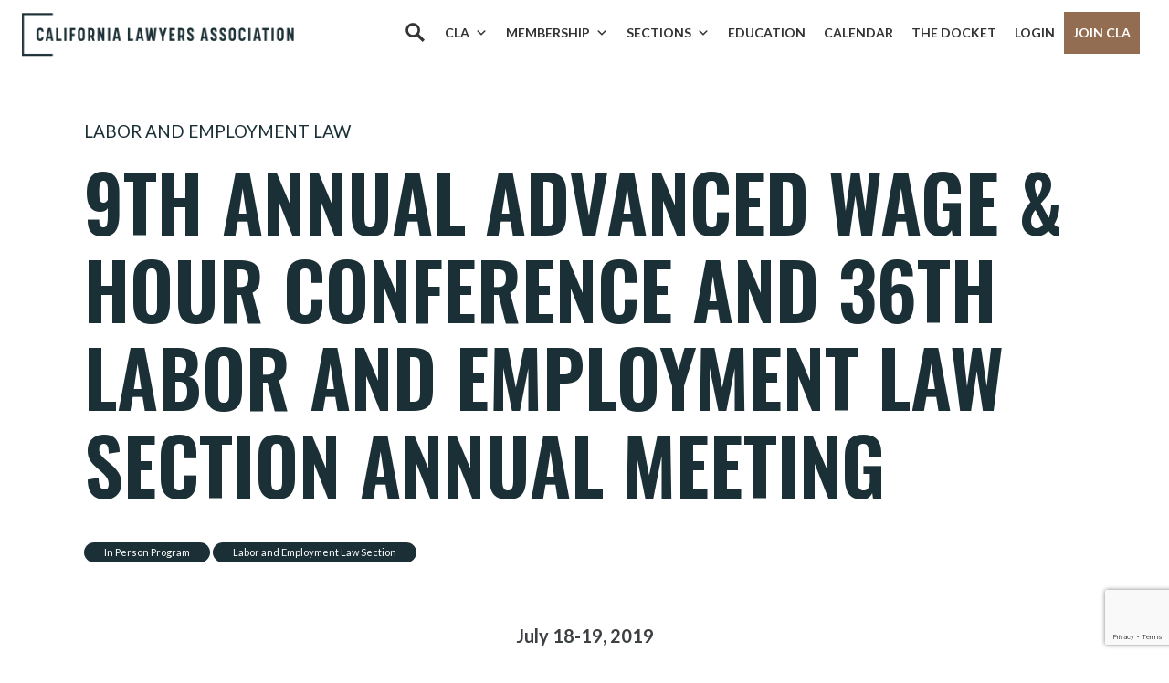

--- FILE ---
content_type: text/html; charset=utf-8
request_url: https://www.google.com/recaptcha/api2/anchor?ar=1&k=6LcenLEpAAAAAAS1iT4Y9C0VmGAXxPrq2I41lckX&co=aHR0cHM6Ly9jYWxhd3llcnMub3JnOjQ0Mw..&hl=en&v=jdMmXeCQEkPbnFDy9T04NbgJ&size=invisible&anchor-ms=20000&execute-ms=15000&cb=k9p80ylibzyv
body_size: 46494
content:
<!DOCTYPE HTML><html dir="ltr" lang="en"><head><meta http-equiv="Content-Type" content="text/html; charset=UTF-8">
<meta http-equiv="X-UA-Compatible" content="IE=edge">
<title>reCAPTCHA</title>
<style type="text/css">
/* cyrillic-ext */
@font-face {
  font-family: 'Roboto';
  font-style: normal;
  font-weight: 400;
  font-stretch: 100%;
  src: url(//fonts.gstatic.com/s/roboto/v48/KFO7CnqEu92Fr1ME7kSn66aGLdTylUAMa3GUBHMdazTgWw.woff2) format('woff2');
  unicode-range: U+0460-052F, U+1C80-1C8A, U+20B4, U+2DE0-2DFF, U+A640-A69F, U+FE2E-FE2F;
}
/* cyrillic */
@font-face {
  font-family: 'Roboto';
  font-style: normal;
  font-weight: 400;
  font-stretch: 100%;
  src: url(//fonts.gstatic.com/s/roboto/v48/KFO7CnqEu92Fr1ME7kSn66aGLdTylUAMa3iUBHMdazTgWw.woff2) format('woff2');
  unicode-range: U+0301, U+0400-045F, U+0490-0491, U+04B0-04B1, U+2116;
}
/* greek-ext */
@font-face {
  font-family: 'Roboto';
  font-style: normal;
  font-weight: 400;
  font-stretch: 100%;
  src: url(//fonts.gstatic.com/s/roboto/v48/KFO7CnqEu92Fr1ME7kSn66aGLdTylUAMa3CUBHMdazTgWw.woff2) format('woff2');
  unicode-range: U+1F00-1FFF;
}
/* greek */
@font-face {
  font-family: 'Roboto';
  font-style: normal;
  font-weight: 400;
  font-stretch: 100%;
  src: url(//fonts.gstatic.com/s/roboto/v48/KFO7CnqEu92Fr1ME7kSn66aGLdTylUAMa3-UBHMdazTgWw.woff2) format('woff2');
  unicode-range: U+0370-0377, U+037A-037F, U+0384-038A, U+038C, U+038E-03A1, U+03A3-03FF;
}
/* math */
@font-face {
  font-family: 'Roboto';
  font-style: normal;
  font-weight: 400;
  font-stretch: 100%;
  src: url(//fonts.gstatic.com/s/roboto/v48/KFO7CnqEu92Fr1ME7kSn66aGLdTylUAMawCUBHMdazTgWw.woff2) format('woff2');
  unicode-range: U+0302-0303, U+0305, U+0307-0308, U+0310, U+0312, U+0315, U+031A, U+0326-0327, U+032C, U+032F-0330, U+0332-0333, U+0338, U+033A, U+0346, U+034D, U+0391-03A1, U+03A3-03A9, U+03B1-03C9, U+03D1, U+03D5-03D6, U+03F0-03F1, U+03F4-03F5, U+2016-2017, U+2034-2038, U+203C, U+2040, U+2043, U+2047, U+2050, U+2057, U+205F, U+2070-2071, U+2074-208E, U+2090-209C, U+20D0-20DC, U+20E1, U+20E5-20EF, U+2100-2112, U+2114-2115, U+2117-2121, U+2123-214F, U+2190, U+2192, U+2194-21AE, U+21B0-21E5, U+21F1-21F2, U+21F4-2211, U+2213-2214, U+2216-22FF, U+2308-230B, U+2310, U+2319, U+231C-2321, U+2336-237A, U+237C, U+2395, U+239B-23B7, U+23D0, U+23DC-23E1, U+2474-2475, U+25AF, U+25B3, U+25B7, U+25BD, U+25C1, U+25CA, U+25CC, U+25FB, U+266D-266F, U+27C0-27FF, U+2900-2AFF, U+2B0E-2B11, U+2B30-2B4C, U+2BFE, U+3030, U+FF5B, U+FF5D, U+1D400-1D7FF, U+1EE00-1EEFF;
}
/* symbols */
@font-face {
  font-family: 'Roboto';
  font-style: normal;
  font-weight: 400;
  font-stretch: 100%;
  src: url(//fonts.gstatic.com/s/roboto/v48/KFO7CnqEu92Fr1ME7kSn66aGLdTylUAMaxKUBHMdazTgWw.woff2) format('woff2');
  unicode-range: U+0001-000C, U+000E-001F, U+007F-009F, U+20DD-20E0, U+20E2-20E4, U+2150-218F, U+2190, U+2192, U+2194-2199, U+21AF, U+21E6-21F0, U+21F3, U+2218-2219, U+2299, U+22C4-22C6, U+2300-243F, U+2440-244A, U+2460-24FF, U+25A0-27BF, U+2800-28FF, U+2921-2922, U+2981, U+29BF, U+29EB, U+2B00-2BFF, U+4DC0-4DFF, U+FFF9-FFFB, U+10140-1018E, U+10190-1019C, U+101A0, U+101D0-101FD, U+102E0-102FB, U+10E60-10E7E, U+1D2C0-1D2D3, U+1D2E0-1D37F, U+1F000-1F0FF, U+1F100-1F1AD, U+1F1E6-1F1FF, U+1F30D-1F30F, U+1F315, U+1F31C, U+1F31E, U+1F320-1F32C, U+1F336, U+1F378, U+1F37D, U+1F382, U+1F393-1F39F, U+1F3A7-1F3A8, U+1F3AC-1F3AF, U+1F3C2, U+1F3C4-1F3C6, U+1F3CA-1F3CE, U+1F3D4-1F3E0, U+1F3ED, U+1F3F1-1F3F3, U+1F3F5-1F3F7, U+1F408, U+1F415, U+1F41F, U+1F426, U+1F43F, U+1F441-1F442, U+1F444, U+1F446-1F449, U+1F44C-1F44E, U+1F453, U+1F46A, U+1F47D, U+1F4A3, U+1F4B0, U+1F4B3, U+1F4B9, U+1F4BB, U+1F4BF, U+1F4C8-1F4CB, U+1F4D6, U+1F4DA, U+1F4DF, U+1F4E3-1F4E6, U+1F4EA-1F4ED, U+1F4F7, U+1F4F9-1F4FB, U+1F4FD-1F4FE, U+1F503, U+1F507-1F50B, U+1F50D, U+1F512-1F513, U+1F53E-1F54A, U+1F54F-1F5FA, U+1F610, U+1F650-1F67F, U+1F687, U+1F68D, U+1F691, U+1F694, U+1F698, U+1F6AD, U+1F6B2, U+1F6B9-1F6BA, U+1F6BC, U+1F6C6-1F6CF, U+1F6D3-1F6D7, U+1F6E0-1F6EA, U+1F6F0-1F6F3, U+1F6F7-1F6FC, U+1F700-1F7FF, U+1F800-1F80B, U+1F810-1F847, U+1F850-1F859, U+1F860-1F887, U+1F890-1F8AD, U+1F8B0-1F8BB, U+1F8C0-1F8C1, U+1F900-1F90B, U+1F93B, U+1F946, U+1F984, U+1F996, U+1F9E9, U+1FA00-1FA6F, U+1FA70-1FA7C, U+1FA80-1FA89, U+1FA8F-1FAC6, U+1FACE-1FADC, U+1FADF-1FAE9, U+1FAF0-1FAF8, U+1FB00-1FBFF;
}
/* vietnamese */
@font-face {
  font-family: 'Roboto';
  font-style: normal;
  font-weight: 400;
  font-stretch: 100%;
  src: url(//fonts.gstatic.com/s/roboto/v48/KFO7CnqEu92Fr1ME7kSn66aGLdTylUAMa3OUBHMdazTgWw.woff2) format('woff2');
  unicode-range: U+0102-0103, U+0110-0111, U+0128-0129, U+0168-0169, U+01A0-01A1, U+01AF-01B0, U+0300-0301, U+0303-0304, U+0308-0309, U+0323, U+0329, U+1EA0-1EF9, U+20AB;
}
/* latin-ext */
@font-face {
  font-family: 'Roboto';
  font-style: normal;
  font-weight: 400;
  font-stretch: 100%;
  src: url(//fonts.gstatic.com/s/roboto/v48/KFO7CnqEu92Fr1ME7kSn66aGLdTylUAMa3KUBHMdazTgWw.woff2) format('woff2');
  unicode-range: U+0100-02BA, U+02BD-02C5, U+02C7-02CC, U+02CE-02D7, U+02DD-02FF, U+0304, U+0308, U+0329, U+1D00-1DBF, U+1E00-1E9F, U+1EF2-1EFF, U+2020, U+20A0-20AB, U+20AD-20C0, U+2113, U+2C60-2C7F, U+A720-A7FF;
}
/* latin */
@font-face {
  font-family: 'Roboto';
  font-style: normal;
  font-weight: 400;
  font-stretch: 100%;
  src: url(//fonts.gstatic.com/s/roboto/v48/KFO7CnqEu92Fr1ME7kSn66aGLdTylUAMa3yUBHMdazQ.woff2) format('woff2');
  unicode-range: U+0000-00FF, U+0131, U+0152-0153, U+02BB-02BC, U+02C6, U+02DA, U+02DC, U+0304, U+0308, U+0329, U+2000-206F, U+20AC, U+2122, U+2191, U+2193, U+2212, U+2215, U+FEFF, U+FFFD;
}
/* cyrillic-ext */
@font-face {
  font-family: 'Roboto';
  font-style: normal;
  font-weight: 500;
  font-stretch: 100%;
  src: url(//fonts.gstatic.com/s/roboto/v48/KFO7CnqEu92Fr1ME7kSn66aGLdTylUAMa3GUBHMdazTgWw.woff2) format('woff2');
  unicode-range: U+0460-052F, U+1C80-1C8A, U+20B4, U+2DE0-2DFF, U+A640-A69F, U+FE2E-FE2F;
}
/* cyrillic */
@font-face {
  font-family: 'Roboto';
  font-style: normal;
  font-weight: 500;
  font-stretch: 100%;
  src: url(//fonts.gstatic.com/s/roboto/v48/KFO7CnqEu92Fr1ME7kSn66aGLdTylUAMa3iUBHMdazTgWw.woff2) format('woff2');
  unicode-range: U+0301, U+0400-045F, U+0490-0491, U+04B0-04B1, U+2116;
}
/* greek-ext */
@font-face {
  font-family: 'Roboto';
  font-style: normal;
  font-weight: 500;
  font-stretch: 100%;
  src: url(//fonts.gstatic.com/s/roboto/v48/KFO7CnqEu92Fr1ME7kSn66aGLdTylUAMa3CUBHMdazTgWw.woff2) format('woff2');
  unicode-range: U+1F00-1FFF;
}
/* greek */
@font-face {
  font-family: 'Roboto';
  font-style: normal;
  font-weight: 500;
  font-stretch: 100%;
  src: url(//fonts.gstatic.com/s/roboto/v48/KFO7CnqEu92Fr1ME7kSn66aGLdTylUAMa3-UBHMdazTgWw.woff2) format('woff2');
  unicode-range: U+0370-0377, U+037A-037F, U+0384-038A, U+038C, U+038E-03A1, U+03A3-03FF;
}
/* math */
@font-face {
  font-family: 'Roboto';
  font-style: normal;
  font-weight: 500;
  font-stretch: 100%;
  src: url(//fonts.gstatic.com/s/roboto/v48/KFO7CnqEu92Fr1ME7kSn66aGLdTylUAMawCUBHMdazTgWw.woff2) format('woff2');
  unicode-range: U+0302-0303, U+0305, U+0307-0308, U+0310, U+0312, U+0315, U+031A, U+0326-0327, U+032C, U+032F-0330, U+0332-0333, U+0338, U+033A, U+0346, U+034D, U+0391-03A1, U+03A3-03A9, U+03B1-03C9, U+03D1, U+03D5-03D6, U+03F0-03F1, U+03F4-03F5, U+2016-2017, U+2034-2038, U+203C, U+2040, U+2043, U+2047, U+2050, U+2057, U+205F, U+2070-2071, U+2074-208E, U+2090-209C, U+20D0-20DC, U+20E1, U+20E5-20EF, U+2100-2112, U+2114-2115, U+2117-2121, U+2123-214F, U+2190, U+2192, U+2194-21AE, U+21B0-21E5, U+21F1-21F2, U+21F4-2211, U+2213-2214, U+2216-22FF, U+2308-230B, U+2310, U+2319, U+231C-2321, U+2336-237A, U+237C, U+2395, U+239B-23B7, U+23D0, U+23DC-23E1, U+2474-2475, U+25AF, U+25B3, U+25B7, U+25BD, U+25C1, U+25CA, U+25CC, U+25FB, U+266D-266F, U+27C0-27FF, U+2900-2AFF, U+2B0E-2B11, U+2B30-2B4C, U+2BFE, U+3030, U+FF5B, U+FF5D, U+1D400-1D7FF, U+1EE00-1EEFF;
}
/* symbols */
@font-face {
  font-family: 'Roboto';
  font-style: normal;
  font-weight: 500;
  font-stretch: 100%;
  src: url(//fonts.gstatic.com/s/roboto/v48/KFO7CnqEu92Fr1ME7kSn66aGLdTylUAMaxKUBHMdazTgWw.woff2) format('woff2');
  unicode-range: U+0001-000C, U+000E-001F, U+007F-009F, U+20DD-20E0, U+20E2-20E4, U+2150-218F, U+2190, U+2192, U+2194-2199, U+21AF, U+21E6-21F0, U+21F3, U+2218-2219, U+2299, U+22C4-22C6, U+2300-243F, U+2440-244A, U+2460-24FF, U+25A0-27BF, U+2800-28FF, U+2921-2922, U+2981, U+29BF, U+29EB, U+2B00-2BFF, U+4DC0-4DFF, U+FFF9-FFFB, U+10140-1018E, U+10190-1019C, U+101A0, U+101D0-101FD, U+102E0-102FB, U+10E60-10E7E, U+1D2C0-1D2D3, U+1D2E0-1D37F, U+1F000-1F0FF, U+1F100-1F1AD, U+1F1E6-1F1FF, U+1F30D-1F30F, U+1F315, U+1F31C, U+1F31E, U+1F320-1F32C, U+1F336, U+1F378, U+1F37D, U+1F382, U+1F393-1F39F, U+1F3A7-1F3A8, U+1F3AC-1F3AF, U+1F3C2, U+1F3C4-1F3C6, U+1F3CA-1F3CE, U+1F3D4-1F3E0, U+1F3ED, U+1F3F1-1F3F3, U+1F3F5-1F3F7, U+1F408, U+1F415, U+1F41F, U+1F426, U+1F43F, U+1F441-1F442, U+1F444, U+1F446-1F449, U+1F44C-1F44E, U+1F453, U+1F46A, U+1F47D, U+1F4A3, U+1F4B0, U+1F4B3, U+1F4B9, U+1F4BB, U+1F4BF, U+1F4C8-1F4CB, U+1F4D6, U+1F4DA, U+1F4DF, U+1F4E3-1F4E6, U+1F4EA-1F4ED, U+1F4F7, U+1F4F9-1F4FB, U+1F4FD-1F4FE, U+1F503, U+1F507-1F50B, U+1F50D, U+1F512-1F513, U+1F53E-1F54A, U+1F54F-1F5FA, U+1F610, U+1F650-1F67F, U+1F687, U+1F68D, U+1F691, U+1F694, U+1F698, U+1F6AD, U+1F6B2, U+1F6B9-1F6BA, U+1F6BC, U+1F6C6-1F6CF, U+1F6D3-1F6D7, U+1F6E0-1F6EA, U+1F6F0-1F6F3, U+1F6F7-1F6FC, U+1F700-1F7FF, U+1F800-1F80B, U+1F810-1F847, U+1F850-1F859, U+1F860-1F887, U+1F890-1F8AD, U+1F8B0-1F8BB, U+1F8C0-1F8C1, U+1F900-1F90B, U+1F93B, U+1F946, U+1F984, U+1F996, U+1F9E9, U+1FA00-1FA6F, U+1FA70-1FA7C, U+1FA80-1FA89, U+1FA8F-1FAC6, U+1FACE-1FADC, U+1FADF-1FAE9, U+1FAF0-1FAF8, U+1FB00-1FBFF;
}
/* vietnamese */
@font-face {
  font-family: 'Roboto';
  font-style: normal;
  font-weight: 500;
  font-stretch: 100%;
  src: url(//fonts.gstatic.com/s/roboto/v48/KFO7CnqEu92Fr1ME7kSn66aGLdTylUAMa3OUBHMdazTgWw.woff2) format('woff2');
  unicode-range: U+0102-0103, U+0110-0111, U+0128-0129, U+0168-0169, U+01A0-01A1, U+01AF-01B0, U+0300-0301, U+0303-0304, U+0308-0309, U+0323, U+0329, U+1EA0-1EF9, U+20AB;
}
/* latin-ext */
@font-face {
  font-family: 'Roboto';
  font-style: normal;
  font-weight: 500;
  font-stretch: 100%;
  src: url(//fonts.gstatic.com/s/roboto/v48/KFO7CnqEu92Fr1ME7kSn66aGLdTylUAMa3KUBHMdazTgWw.woff2) format('woff2');
  unicode-range: U+0100-02BA, U+02BD-02C5, U+02C7-02CC, U+02CE-02D7, U+02DD-02FF, U+0304, U+0308, U+0329, U+1D00-1DBF, U+1E00-1E9F, U+1EF2-1EFF, U+2020, U+20A0-20AB, U+20AD-20C0, U+2113, U+2C60-2C7F, U+A720-A7FF;
}
/* latin */
@font-face {
  font-family: 'Roboto';
  font-style: normal;
  font-weight: 500;
  font-stretch: 100%;
  src: url(//fonts.gstatic.com/s/roboto/v48/KFO7CnqEu92Fr1ME7kSn66aGLdTylUAMa3yUBHMdazQ.woff2) format('woff2');
  unicode-range: U+0000-00FF, U+0131, U+0152-0153, U+02BB-02BC, U+02C6, U+02DA, U+02DC, U+0304, U+0308, U+0329, U+2000-206F, U+20AC, U+2122, U+2191, U+2193, U+2212, U+2215, U+FEFF, U+FFFD;
}
/* cyrillic-ext */
@font-face {
  font-family: 'Roboto';
  font-style: normal;
  font-weight: 900;
  font-stretch: 100%;
  src: url(//fonts.gstatic.com/s/roboto/v48/KFO7CnqEu92Fr1ME7kSn66aGLdTylUAMa3GUBHMdazTgWw.woff2) format('woff2');
  unicode-range: U+0460-052F, U+1C80-1C8A, U+20B4, U+2DE0-2DFF, U+A640-A69F, U+FE2E-FE2F;
}
/* cyrillic */
@font-face {
  font-family: 'Roboto';
  font-style: normal;
  font-weight: 900;
  font-stretch: 100%;
  src: url(//fonts.gstatic.com/s/roboto/v48/KFO7CnqEu92Fr1ME7kSn66aGLdTylUAMa3iUBHMdazTgWw.woff2) format('woff2');
  unicode-range: U+0301, U+0400-045F, U+0490-0491, U+04B0-04B1, U+2116;
}
/* greek-ext */
@font-face {
  font-family: 'Roboto';
  font-style: normal;
  font-weight: 900;
  font-stretch: 100%;
  src: url(//fonts.gstatic.com/s/roboto/v48/KFO7CnqEu92Fr1ME7kSn66aGLdTylUAMa3CUBHMdazTgWw.woff2) format('woff2');
  unicode-range: U+1F00-1FFF;
}
/* greek */
@font-face {
  font-family: 'Roboto';
  font-style: normal;
  font-weight: 900;
  font-stretch: 100%;
  src: url(//fonts.gstatic.com/s/roboto/v48/KFO7CnqEu92Fr1ME7kSn66aGLdTylUAMa3-UBHMdazTgWw.woff2) format('woff2');
  unicode-range: U+0370-0377, U+037A-037F, U+0384-038A, U+038C, U+038E-03A1, U+03A3-03FF;
}
/* math */
@font-face {
  font-family: 'Roboto';
  font-style: normal;
  font-weight: 900;
  font-stretch: 100%;
  src: url(//fonts.gstatic.com/s/roboto/v48/KFO7CnqEu92Fr1ME7kSn66aGLdTylUAMawCUBHMdazTgWw.woff2) format('woff2');
  unicode-range: U+0302-0303, U+0305, U+0307-0308, U+0310, U+0312, U+0315, U+031A, U+0326-0327, U+032C, U+032F-0330, U+0332-0333, U+0338, U+033A, U+0346, U+034D, U+0391-03A1, U+03A3-03A9, U+03B1-03C9, U+03D1, U+03D5-03D6, U+03F0-03F1, U+03F4-03F5, U+2016-2017, U+2034-2038, U+203C, U+2040, U+2043, U+2047, U+2050, U+2057, U+205F, U+2070-2071, U+2074-208E, U+2090-209C, U+20D0-20DC, U+20E1, U+20E5-20EF, U+2100-2112, U+2114-2115, U+2117-2121, U+2123-214F, U+2190, U+2192, U+2194-21AE, U+21B0-21E5, U+21F1-21F2, U+21F4-2211, U+2213-2214, U+2216-22FF, U+2308-230B, U+2310, U+2319, U+231C-2321, U+2336-237A, U+237C, U+2395, U+239B-23B7, U+23D0, U+23DC-23E1, U+2474-2475, U+25AF, U+25B3, U+25B7, U+25BD, U+25C1, U+25CA, U+25CC, U+25FB, U+266D-266F, U+27C0-27FF, U+2900-2AFF, U+2B0E-2B11, U+2B30-2B4C, U+2BFE, U+3030, U+FF5B, U+FF5D, U+1D400-1D7FF, U+1EE00-1EEFF;
}
/* symbols */
@font-face {
  font-family: 'Roboto';
  font-style: normal;
  font-weight: 900;
  font-stretch: 100%;
  src: url(//fonts.gstatic.com/s/roboto/v48/KFO7CnqEu92Fr1ME7kSn66aGLdTylUAMaxKUBHMdazTgWw.woff2) format('woff2');
  unicode-range: U+0001-000C, U+000E-001F, U+007F-009F, U+20DD-20E0, U+20E2-20E4, U+2150-218F, U+2190, U+2192, U+2194-2199, U+21AF, U+21E6-21F0, U+21F3, U+2218-2219, U+2299, U+22C4-22C6, U+2300-243F, U+2440-244A, U+2460-24FF, U+25A0-27BF, U+2800-28FF, U+2921-2922, U+2981, U+29BF, U+29EB, U+2B00-2BFF, U+4DC0-4DFF, U+FFF9-FFFB, U+10140-1018E, U+10190-1019C, U+101A0, U+101D0-101FD, U+102E0-102FB, U+10E60-10E7E, U+1D2C0-1D2D3, U+1D2E0-1D37F, U+1F000-1F0FF, U+1F100-1F1AD, U+1F1E6-1F1FF, U+1F30D-1F30F, U+1F315, U+1F31C, U+1F31E, U+1F320-1F32C, U+1F336, U+1F378, U+1F37D, U+1F382, U+1F393-1F39F, U+1F3A7-1F3A8, U+1F3AC-1F3AF, U+1F3C2, U+1F3C4-1F3C6, U+1F3CA-1F3CE, U+1F3D4-1F3E0, U+1F3ED, U+1F3F1-1F3F3, U+1F3F5-1F3F7, U+1F408, U+1F415, U+1F41F, U+1F426, U+1F43F, U+1F441-1F442, U+1F444, U+1F446-1F449, U+1F44C-1F44E, U+1F453, U+1F46A, U+1F47D, U+1F4A3, U+1F4B0, U+1F4B3, U+1F4B9, U+1F4BB, U+1F4BF, U+1F4C8-1F4CB, U+1F4D6, U+1F4DA, U+1F4DF, U+1F4E3-1F4E6, U+1F4EA-1F4ED, U+1F4F7, U+1F4F9-1F4FB, U+1F4FD-1F4FE, U+1F503, U+1F507-1F50B, U+1F50D, U+1F512-1F513, U+1F53E-1F54A, U+1F54F-1F5FA, U+1F610, U+1F650-1F67F, U+1F687, U+1F68D, U+1F691, U+1F694, U+1F698, U+1F6AD, U+1F6B2, U+1F6B9-1F6BA, U+1F6BC, U+1F6C6-1F6CF, U+1F6D3-1F6D7, U+1F6E0-1F6EA, U+1F6F0-1F6F3, U+1F6F7-1F6FC, U+1F700-1F7FF, U+1F800-1F80B, U+1F810-1F847, U+1F850-1F859, U+1F860-1F887, U+1F890-1F8AD, U+1F8B0-1F8BB, U+1F8C0-1F8C1, U+1F900-1F90B, U+1F93B, U+1F946, U+1F984, U+1F996, U+1F9E9, U+1FA00-1FA6F, U+1FA70-1FA7C, U+1FA80-1FA89, U+1FA8F-1FAC6, U+1FACE-1FADC, U+1FADF-1FAE9, U+1FAF0-1FAF8, U+1FB00-1FBFF;
}
/* vietnamese */
@font-face {
  font-family: 'Roboto';
  font-style: normal;
  font-weight: 900;
  font-stretch: 100%;
  src: url(//fonts.gstatic.com/s/roboto/v48/KFO7CnqEu92Fr1ME7kSn66aGLdTylUAMa3OUBHMdazTgWw.woff2) format('woff2');
  unicode-range: U+0102-0103, U+0110-0111, U+0128-0129, U+0168-0169, U+01A0-01A1, U+01AF-01B0, U+0300-0301, U+0303-0304, U+0308-0309, U+0323, U+0329, U+1EA0-1EF9, U+20AB;
}
/* latin-ext */
@font-face {
  font-family: 'Roboto';
  font-style: normal;
  font-weight: 900;
  font-stretch: 100%;
  src: url(//fonts.gstatic.com/s/roboto/v48/KFO7CnqEu92Fr1ME7kSn66aGLdTylUAMa3KUBHMdazTgWw.woff2) format('woff2');
  unicode-range: U+0100-02BA, U+02BD-02C5, U+02C7-02CC, U+02CE-02D7, U+02DD-02FF, U+0304, U+0308, U+0329, U+1D00-1DBF, U+1E00-1E9F, U+1EF2-1EFF, U+2020, U+20A0-20AB, U+20AD-20C0, U+2113, U+2C60-2C7F, U+A720-A7FF;
}
/* latin */
@font-face {
  font-family: 'Roboto';
  font-style: normal;
  font-weight: 900;
  font-stretch: 100%;
  src: url(//fonts.gstatic.com/s/roboto/v48/KFO7CnqEu92Fr1ME7kSn66aGLdTylUAMa3yUBHMdazQ.woff2) format('woff2');
  unicode-range: U+0000-00FF, U+0131, U+0152-0153, U+02BB-02BC, U+02C6, U+02DA, U+02DC, U+0304, U+0308, U+0329, U+2000-206F, U+20AC, U+2122, U+2191, U+2193, U+2212, U+2215, U+FEFF, U+FFFD;
}

</style>
<link rel="stylesheet" type="text/css" href="https://www.gstatic.com/recaptcha/releases/jdMmXeCQEkPbnFDy9T04NbgJ/styles__ltr.css">
<script nonce="9atyUzGpG6e88LbjnHV83w" type="text/javascript">window['__recaptcha_api'] = 'https://www.google.com/recaptcha/api2/';</script>
<script type="text/javascript" src="https://www.gstatic.com/recaptcha/releases/jdMmXeCQEkPbnFDy9T04NbgJ/recaptcha__en.js" nonce="9atyUzGpG6e88LbjnHV83w">
      
    </script></head>
<body><div id="rc-anchor-alert" class="rc-anchor-alert"></div>
<input type="hidden" id="recaptcha-token" value="[base64]">
<script type="text/javascript" nonce="9atyUzGpG6e88LbjnHV83w">
      recaptcha.anchor.Main.init("[\x22ainput\x22,[\x22bgdata\x22,\x22\x22,\[base64]/MjU1OmY/[base64]/[base64]/[base64]/[base64]/bmV3IGdbUF0oelswXSk6ST09Mj9uZXcgZ1tQXSh6WzBdLHpbMV0pOkk9PTM/bmV3IGdbUF0oelswXSx6WzFdLHpbMl0pOkk9PTQ/[base64]/[base64]/[base64]/[base64]/[base64]/[base64]/[base64]\\u003d\x22,\[base64]\\u003d\\u003d\x22,\x22w5rCpcOwCsK4w6TCsyXCuynCrG8LaMKbXg4Cw4vClThiUcO2wpzCoWLDvS0owrN6wpsHF0HCoGTDuUHDgxnDi1LDgAXCtMO+wrEpw7ZQw7jCpn1KwpJzwqXCukHCj8KDw57DkMO/[base64]/Ch8KjU8KBw7nCkcKNE8K6wprCjcOoQMOYU8Kyw4jDkMO9wp0iw5cbwoXDpn0DwqjCnQTDosKFwqJYw63ClsOSXVPCssOxGT7Dl2vCq8KyBjPCgMOOw4XDrlQRwoxvw7FgIsK1AHVvfiUmw51jwrPDji8/[base64]/w7tuw4pKOBQDw4zDiMKoS8OAXMKAwpJpwrnDrUvDksKuAibDpwzClsOuw6VhBjrDg0NPwrQRw6U6NFzDosOnw4h/IlDCtMK/QBbDplwYwrTCuiLCp3DDjgsowqrDgwvDrCpHEGhRw4zCjC/ClMKDaQNReMOVDWXCt8O/w6XDjCbCncKmV3lPw6JCwolLXRXCnjHDncOzw647w6bCgjvDgAhewq3DgwlnLngwwowFworDoMOOw5M2w5dJS8OMel8IPQJtUmnCu8Klw7oPwoIew47DhsOnOsKAb8KeM3XCu2HDmMO1fw0CKXxew7FEBW7DssKcQ8K/wqDDnUrCncKNwpnDkcKDwqrDtT7CicKWQEzDicK+wqTDsMKww5HDncOrNi3Cqm7DhMOtw6HCj8OZSsKow4DDu3k+PBMrWMO2f3JGDcO4FsO3FEtGwrbCs8OyUsKlQUo0wpzDgEMwwoMCCsKXwq7Cu30gw4k6AMKMw4HCucOMw6/CnMKPAsKhQwZEAinDpsO7w4Iuwo9jbHczw6rDpm7DgsK+w7TCrsO0wqjCuMOIwokAZ8KRRg/ClXDDhMOXwopKBcKvBHbCtCfDicO7w5jDmsK/XSfCh8KvLz3CrksJRMOAwo7DmcKRw5orE1dbTXfCtsKMw50oQsOzKVPDtsKrUVLCscO5w5hjEcKsNcKXUMK/[base64]/CucOFw5wdVMO1ZxwYH8OGw4rCk8Oaw5LCs3N1w4VfwojCuD8hHgpTw7HChCzDtFk5ezlANg5EwqPDpQdLOTpiJ8KNw44aw47Cs8KPe8OuwrdsK8KwFsOVbV1Nw5nDlzvDgsKXwq7Dk1zDiGnDhghETg8leQAeV8KtwqZJwpFYcQ4Ow7zCgyxPw6/ConFowpQiMUnCiFBRw4bCkcKBw75jFz3CvjzDrMKlP8O1wq7DnkYGIcKewp/DtsKlMUAhwonDqsO+csOOw4TDuXTDl3UYccK/wqfDvMOCf8Ocwr13w5oPDVDDtcKhex87BxnCqVrDjMKnw5rCgMKnw4bDqsOrdsK5wpXDoF7DoR/[base64]/[base64]/DqcKTw4TCs2NrYTLDuTMKNcKWWjF7WxnDoX/DpQskwpMUwqEETcK1wrJLw4oZwr18VMOmd253Ol/CpV7CgggrVQIKRTrDh8KNw5M5w6zDhsOJw5lSwo7Ct8KxGBp2worCliHCh1JUXcO5fMK1wprCpMOKwoLCvcOiX3zDtsO5fCjDu2J+W14zwplXw5Vnw6/Cq8Kiw7bCmsKXwqlcWzLDmBoPw7/ClMOgbhNswppTw5cDwqXCtsKYw7bDm8OITwxKwooJwq1pXSzCisO8w7ENwppOwolPUx/DoMKqJgkcKD7Cu8KFPMODwq/DksO5UMKnwogFPMKjwoQwwrbCqsOyeD9Pwq8Pwo5kwqM2w5zDu8KSd8KQwpI4XS/CoSknw60RbTEvwp8Ow4PDisOJwrnDo8Kew49NwrxDDXnDjMOcwpXDkEzDg8O8YMKiw7TCnMK1fcKXF8OCfgHDk8KSc1DDt8KsEMObTyHCh8KmbcOew7gKQsKfw5fComppwpkKeXE6wr/DtSfDucKcwrHDisKhIgZ9w5jCj8OAwpfCoXvCvjRnwrV9bsOMbcOOwoLCmsKEwqDCqG3Cu8O4VMKTJ8KJwrjDs2VHdn91QMKTf8KGHsKPwqjCgcOTw6w4w4tGw5bCvzcvwpXCpkXDqmfCsErCvmgLw7bDmcKAGcK3wp5JRyU/wofCpsOKL3XCs2ZQwoE+w5Z5PsK5VkoIY8OsMiXDqgF9woghwqbDisOcbcKTFMOQwoVRwqjCjMKFa8OzccKlTMK7ax4lwpvCqcKzKAbCj1vDicKvYnQOXR8cWSHCgcOMOMOAw4JbEMK8w5tdGHjCmSjCrW/Co0PCsMOiSwTDvcOAQMKww6EiG8KLIQ7CrcOQFydoHsKYZnNIw4g1UMKaL3bDtsO4wrHDhS1zAMOMeDMmw70Nw73CpsKCKcK1X8OXwrt/wp/DjMKjw4nDkFM4XMOWwopGwr3DqmRuw63DpSXDsMKnwr48wp3DuQbDqidDw5Z3QsKDw7/[base64]/ClA/DqR7DjErDmWbCh1bCuzTCmsKTMsK0G8KhGMKaeljCjn5JwqjCoWsmI24eL1/[base64]/CnBx2wqHDpCDDusOTwozCv8O/w5PCocKQwo1EXsO4OwrCgMO3McKqUMKpwrohw67DkGMhwrXDlnZxw4LClkJ9eFLDq0rCrsK/wrjDgMOdw6BqAwJ7w6nChcKdasKKw5lZwpzCv8OUw73Ct8KLG8OlwqTCun8nw4kqdSESw4Ake8OEfzkOw5hqw77Dqjsgw7vCnMK5NC48URbDuinCscO1w7/CjcOpwpIPBgxuw4rDvQPCr8OZQXlSwqnCgMKRw4MdbGkww4jDr2DCr8KowrQ+RsK4YsKBwqHDoW3CrMOGwoRewo8OAMO3w41ITMKXw7jCiMK7wo/CrFfDmsKSwoxvwq1KwqRZecODw7Iqwr3CjRcpKWjDhcO0woIJSD0uw7vDoSPCm8K9w7shw7/DsizDuwFjUkTDl0zDtlsoNx/CiC3ClsK/wqvCgcKKw4EibcOMYsOJwpDDvSfCm1XCqx/DrjPDvl/Cm8Ogw6R/wqY2w6Q0SifCj8Okwr/[base64]/[base64]/[base64]/Dk8KDHU/Cr8KabcOuw5RaWE/CnR8oeCDDhF9rwohDwqTDoG88w4UbI8KUS1AzBMO5w6Enwol/ajtlAMOUw7E7QcKzecOSdMO1ZX3Ct8Oiw65yw5bDu8O3w5TDhMOvYAvDn8KJCMO/[base64]/Cj3l3w6g1WnViw48yIMKIHFfCmFFXwrgtZMKmL8KBwrQDw7rDhMO3YcO8EsOfGycCw7LDhsOcelpeRcKnwq4twr7Doi/DqHnDicKcwpYWJBkVf3s2woxrw6Enw6ZCw6dcNTwtP3XDmSECw5lBwqNNwqPCsMOdw5fCog/CtcK7Bw/[base64]/Cj8Kaw5lKE01gJcOJFFXCn8OEworDgCZBd8OAbxjDvHgYwrzDnsKaMi3CviAGw4TClhrDhzITBxfCqkkUHCZWP8OXw63DlgbCiMKWQm9bwpddwpXCkXMsJsOfEBzDsgohw4nCuwo/UcOqwoLCmShDLRfCrcOGCwcBbFrCpmxtw7pNw5ZsIVB4w5B6OsKdLMO8ZCYaJmN5w7TCoMKTcWDDihwkcHfCqCY+HMK7E8OAwpNZeV01w6s9w7rDnifDs8OnwoZCQl/DscKTVF/Cow0fw5pqGTBDIB9ywqnDqMOww7/[base64]/DvsOKci3DjwXDmsOiwowrTz1Ew5skwrAsw5TCu2vCrA0lPMKDbAJWw7bCsRvDhsK0dsK/McKqEcKsw6bDlMONw5hnTAcuw6PCs8OMw4vDsMO4w4gmTsONZMOTwqAlwrDDvV3CocKFw47CgULDnnZ4NlfDpMKSw4pRw6XDjUDCisOYeMKUSsKjw6bDssOAw5V1woPCpC/CtcK0w6fCr2/CkcK5EcOsDcO0PC7DsMKYdcK8J0lzwq1FwqbDs1LDlcO9w7FOwrxXXHhvw5nDiMOdw43DsMObwrTDvsKLwrU7wqwPEcOXScOXw5HCmcKhw53DtsKKwosHwrrDmAFoS1clUMOEw7EVw6TCknbCpQzDm8OzwoPDiQ/Cp8OJw4QMw4TDnk/DlzwRw51+HsKlLMK2f0fDosKRwrcUPMKAUA4DNsKbwpcyw57CllzDjcOxw7M9LEMiw4MwFkdgw5l/UsOUGWvDjMKNaHPCncKVNcKUPgDDpTfClsOhw7TCp8OIEWRXw71fwplJEloYEcOFD8OOwofCgsOmPm/DtcKUwpAJwqofw7NxwrrCn8K6ZsOTw6TDgVbDgXLCkcK7FsKnGxg/w7XDtcKRwqLCkTNCw4bCvsKRw4BsG8OxHMOIOcKbfyVsb8Orw6vCkEkIP8OBWVcCUCjCo0bDssK3Ol5Bw4DDmlVUwr1eOAHDoQAzwozCpyLCtk4ySnFMw5TCl118ZsOawrcTwpjDjXwFw63CqSVcScOxdsK/[base64]/H1LCtUjCr2zCnMKeY8KGGsKZe8OAM0dFW20lw6hyPsKHw4PCjn00w5kow4jDgcK0RsKDw4ITw5/CgR3CoBA2JSPDiWDChT1mw7dOwqx4FnzDkcOGw7DDk8Kkw7cuwqvDmcOAw7huwo8udcO6N8OQH8KNUMOQw5LDu8ORwpHDhMOOEmIHdy1Iwr3Dr8KiVVTCiVdiCMO5ZsOiw73CtMOQA8OVVMK/[base64]/Dl13DtMOSw78nwrLDoMK7wrkrw4Qrw4LCsy3Ds8KPFmbCkEfCq1ULw5fDrMKAw6J/ccKjw4vCm3kFw6TDvMKuwr8Pw4HChHhuPsOnWyLDscKlZcOVw7AWwpw1Wl/DnMKHBR/CvGAMwoxoTsO1wonDgC3CkMOywrUJw7vDjwVpwpQJw7DCpBrDnEHCusKNwrrCoTLDisKywofCqcOmw5oaw7TDmSBOSWlHwqZMJsKWaMKmPsOrwp1/FA3DuGDDqSPDgsKLDGPDj8KlwoDCiwUawqfCk8O1AA3CtHpMZcKkdgfDumozE3J7OMOlPWc+RW3DpxbDqRjDr8KswqDDrsOwOcKdP3XDlMK8O3F5BcK/[base64]/wqHDqsOGw4gEw7towrVpRjvDoSvDpcKRBnRfw4bCggrCn8KDw4sZAcOfw6rCiCJ3WMK1fE/ChsOBDsOJw7IvwqRxw6dEwp4dYMOYHDgPwqw3w4jCjsO5Yk8ew7vCokAkCsKcw6HCqMOewq0zVynDmcKyXcOeQCXDhAbCiE/CicKeTi/Duj3DsRDDusK6w5fCs1MvV1EhczdaTMK4fcKVw7vCr3/DqnIKw5nCn0FtFmPDtVjDucOkwq7Cp0gfXcOBwrITw6NNwqPDrMKkw5geAcOBFSomwrlvw4DCgMKGRjUiCg8xw6AAwoQrwofDlGjCjMKcwq0rIcK4wqfCukvCjjfDvsKEZjTDqRshL23Dg8KQZQE5QS/[base64]/KijDk0FuwqZJwobDqsKRHsK+FMKjLsOpw7DDmcOzwr9Uw4lWw5rDim/Cqxg7ZGshw4EMwoLCuE4kFH4hTj5ZwrE5WXRTAMO7wo3CgRjCvC8nM8Kzw6dUw5k2wqfDhMK6wqsqNDTCsMK0D3bCgGEPwpp+w7LCj8K6U8Kiw6tRwobCh15qI8OEwpvDvXHCk0fDhcKEw7cQwq5+Awxnw7zCtMOnw7bCghJcw6/DicKtw7Fack9LwprDgRfDoxNXw5rCiTLDrSoCw4zDkz/[base64]/DrsOucjrDtsKbwodgUcOpw6U9wrnCqEzCocOmfyZvPi11HMKKH3EAw4DCpR/DhE7Dk0DChsK6w6vDrFZoDiQXw6TCkUltwqwiwpwsMsKlYB7Cl8OGfMOcwooJd8Onw63DmsKbBBLCk8K/wrF6w5DCmsOIZSgqAcK+wqjDqMKfwqs4JXU+EStLwo7CtcKjwoTCpcKYSMOecsOFw4rDocOqC28ewo84w4tEAAxdw5nCjC/DgDBNd8Ocw7FJMk8HwrvCvsKHSUrDn1AnJRV9SMKMQsKPwpjDiMOswrcRCMOUwo/Dg8OKwrJuLkQvGsKYw6hrf8KCCxLCn3PDq1E/[base64]/[base64]/ClMKhwp3CqsKfw6PDqjHCq1jDkcK7YMKww63DgsK8HsKww7DCkQ96wqUyAMKPw5IWwodjwpbCscKYMMK1w6BHwpocGg7Dr8OqwqvDkx0fwovDnsK1DcOQwrE+wobDuF/DsMKow5rCk8KYISzClCXDlcOhw6MawrfDmsKDw7lLw4MYI3nComXDiVvCmcO4ZMK0w7ADbAvDjsOtwr5MPDfDl8KSw53Dsg/CscOjw6DDoMOzeTl1e8KyIx7Cr8OIw54DNMOxw7ZnwqsAw5bCssOfKUXCncKzbBg9a8OCw453TF40DADCrHHDuGQpw5J+wqV5By0DLMOUw5l/DQ/CiCfDk0Yqw45eWzrCtsOtAkTCuMKebHjDrMKzw4lmUFoVTEEHB0fDmsK0w6PCuFzCl8OQS8OAw78pwr03T8Ozw5p8wozCusKnBsKXw7hmwppsb8KNEMOrw7QqA8K9esOEw4pMwpUyDx9RWE8/LcKAwpTDpinCpWViKmXDo8Kiw4rDiMOywqnDlsKBKgsLw6QTJ8OcImnDgMKVw4Fjw4/Cl8K6DMKfwovCjSUEwrfCpcO/w69eKA5Iwq/[base64]/w4kWeAk4ERfCqXZ3VcOYT2kkbGE6w7VcA8K1w6vCh8OmCBYMw49jecKhFMOywpoPS1XCuEUvW8KYWivDncO/BsO9wqNYJMKzw6LDoiQTw7Ujw69HTcKOPlLCn8OKBsKQwqzDssOSwpYlRG/DgXbDsDYbwpc1w7/Cl8KMa0bDt8KtChbDlsOzYMO7QSfCnlp+w7NUw63Ch2UkSsONKBJzwqglT8OZwqDDn0DCkHLDny7CgsOswq7DjMKfBsOQcVkEw79MfkdITMOnPHjCocKAEMKiw40eKSTDkz8Ad1/DmcOQw5UgTsKYdi5VwrAgwqZRwp03w5rDjCrCmcKBehhld8KDScOMdsOHfEhtw7/DmR8KwowbSg7DjMK6wpFnBkNLw5F7wpjCtsKufMK5RihsI0zCncKAFMONYsOeU2QEB1XDoMK6V8O0w7vDkS/Dj0xfYG3DiT0KQywww5LDsADDihHCs37Ch8OgwozCjMOkAMObIMO/wok3UnFaIMK1w5zCvcKtd8O8NXd1KMOQw61cw7PDolFbwoHDs8OLwocvwqkhwoPCvjHDok3DuFjDs8KeSsKUCylAwpDDhWPDshR1eUXCgzrCsMOjwqHDjcOeQmRpw5jDhsKqX0rCmsOnw65Gw5FLWMKRLsOLAMKewohRYcOfw7J4w5TCmHhISBBIC8Kxw4kcbcONATV/LFYID8OyZ8OGw7cvw7YmwohdWMO8MsKVBMOtT0nChyxbwpccw5vCqsKyZDVQesKLwrMvN3nDqnHCuATDvjBcCgPCsWMXdcK/bcKDWk7DnMKTw5/[base64]/Di8Olw6/CpUTChMOyw6oiFDrDocO+RjJVJMKFw4MEw5koPgtDwpMIwrxLRwnDuBIDHsKZEsKkacKhw5wqw7Yvw4jDiUByZlHDnWEWw4Z1BQtpEMKkwrXDnyEhOU/[base64]/Dp8KPw4PDg8KOw7TDt8KrVsOtwprDnFweFMK+ZMKTwptKw6rDjMOIUEbDisKrECnCsMODeMOEEQZxw5vCj0TDhGfDn8Kfw5/[base64]/eMK1VXzDvzPCicK1VcKEMMOiw77DiEEmw6zDoMKaEQkewoPDmVfDnTYMwpdmw7HDoStUYArCgDfCtDoYEmbDiy/[base64]/[base64]/CmMOdOR54wojDkgjDgMK6wqHCp8KRwrDDqcKEIcKFBsK1wpkEdSljKH/[base64]/w6tJwqrCusKGQsOxworDhxbDm8KVPsKIwoMxYMKnw65LwokPUcOAZcOYUFHCn2jDkQXCrsKUZMKPwoZzUsKPw4Q7ZcOgL8ObYyXDk8OMHh7Chi/DqsKZSCbChxJ5wqoKwpfCn8OSJAnDosKDw5plw7/CnnHCox3CgcKkFhcWe8KCQcKUwoXDp8KUUMOCThNiKik8wo/CtErCocO4wq3Ck8ORVcK9BSDCjwV1wprCn8OZwo/DpsKCGCjCvkotw5TCh8Kew6JqUG/CgiAIw5NnwpzDsiM4JsOQfUvCq8KUwoZmbhRxaMKKw4oFw4nCq8OGwrg/wpfDgCsvw5lfBsOuHsOQwpJUwqzDv8Kcwp7DlkYTPxHDiAx9PMOiw7nDuCEFBMO5C8Kcwq7CmGl2EATDlMKVEDzDkGV/csOgw7XCmMODZmHDrz7ClMKAbcKuC17DvsKYFMO9wpbCoRFywp/DvsOhRsK/PMOPwprDrhZ2WUfCjl7CsU0vw4YUw5TCu8KIKcK3fMOYwqN2JUhXwpDCtcKCw5rCvcOgwqMCCBQCKsKUKcOgwptkbStTwpZ5w6DCmMObwosrwpXDphZAwpXCokNKw6jDt8OSW3fDksOww4NWw7/DoxLDkHTDi8OEw5RHwojDkE/Dk8Otw5AaUcOOcETDmsKWwoJhIMKGC8O4woBdw6gxC8OHw5REw58FFwvCrycKwqx1exvCgBB7IFzCrhXDmmYrwpIJw6fDuEMGesOqRsKzPzzCpMO1woTCtUxZwqTDjcOtDsOTesKHdnc/[base64]/wqbDlMOLY8OxwrTCllfDkgE1SsKtdS1RXMKKVMKywrJYw7MTwqvDgcKCw6DCkisBw47DjQ95bMKiw7kgUsKpYnMLWcKVw5jDjcOhw7vCgVDCpsOowpnDiVbDi0PDjizDgMKsfEjDpgLCjg/DqBVMwrB3wodNwrDDimA4wqbCsVhsw7TDvR/CtEnCgUXDjMK4w4Mrw4rDh8KlMxDCilrDnwNELnLCvcOuw6vCp8O+I8Oew5J9wqLCmg4Hw5/DpyRjW8OVw57DgsKKR8KBw4MOw5/[base64]/wpLDjsKvG3ZSw7zDhxI+woVIbsKDw4DCqMKsw6DCnmAkVgoOfjF+GkhXw6fDkAIwHMKtw7Ehw6/[base64]/P3Blw4zDqsKMQgPDvVvDvcKNXFXDqsKvNR1gK8OBw5/CigEAw4HDgMK/wp3Chk0mCMK1OktAdC0Bw68fUFlFQsKVw4FQY3lgUGvDmMKiw6vDmMKtw6R9ITscwpXCngLCvwTCl8KOwplkJsOFPilEw71fY8KFwooIRcOFw70Yw67Dk1rCjMKFC8OEfcOEBMOIYMOAYsKnw69tFC7DgCnDqCgJw4Vtw5N9fnEcPcOYNMOpNcKTRcOIOcKVwq/DgGzDpMKmw7c3esOeGMKtw4EtCsKdaMOcwpPDkUBLwr0UXxrDuMKOZMOcL8Ojwqxqw7jCqcOgYElrUcKjAMOdU8KPKgxaMMK+w4zCgFXDqMOJwq1bM8KEJkIaU8OUw5bCtsOtU8K4w7UHE8OBw6IseR/DrRXCicOmwoo2H8K3w4sqTCJhwpJiUMOOJsOAw5I9W8OpLQQHwrbCmcKmwqkpw7/Dp8KnFxLCjG/CsjcAK8KSw6EywqvCsEslRnlsJmUkwqMBHkJ1fsOEZGQ6OCLCksKjJcORw4PDvMOUwpfCjVgsaMOVwqLDsE5CecOewoABC1PDkzVcThgHw5HDoMOdwrHDs3bCqQVjKsK1ZHI/w5/[base64]/Ci8OfOGdrW8OgBjl0MjvDjD7Dk8O1w7PDr1sSNjc/aH3CsMO+TsK3Vyc0wpAXHMOnw7VyJMOCBsOIwr54BmVRw5/DmcOkaivDrMKVw4MtwpfDv8OuwqbCoF7DvMODw7FKCMKaGUfCjcOcwpjDhhhUX8OQw5Z8wojDqAATw4vCu8KQw7PDmMOtw6U6w5zClsOqwo91HDMVE1E+YlXCpRVvQ1smYXcIwrI4wp13VsO2wpw/[base64]/DkcKxw6bDj2LDh8KOw6h1MwnDoMKsM8KSIMKjZ1RCARxQITvCo8KTw4HDug3DgsKBwpJBYMOhwr9oFMKzUMOoF8KiOw/DqzTDrMOvDDLDj8O3PVs4VMKROypeR8OYQy/DvMKZw4EQw7XCpsKawqE8wp4JwqPDnWHDo0jCqcK8PsKAFz/CosKTBWfCiMKtNMOhw4A6w5tGeWoXw448JULCo8KDw5LDm3FswoB4RMKzE8ORH8KewrwIMgguw6bDncOQXsKcw6fCr8KEQ3NmPMOTwqLDisK9w4nCtsKeH37Ck8Ofw53CrW3Dg3TDiyEwQSXDl8OOwpMiPcK6w74FFsOzRMOQw486UWPCqy/[base64]/CoyVmf8Kcw6sswp7ClMO5DhRLw5DDjX1Vw5YhMlfCm1dJFcOPw401w6vCs8OXd8OjEj/Dl1J/wq/[base64]/DtcK6QsOLw7zCicKtw6fDoB/DlRMLI8OXMmfCjELDnGwYDsK5BRk4w59KOSRTJ8O7wovCmMK9IsOpw5XDvQcRwowAw7/CkTnDmcKZwpx0wprCuE/DtxbCi3dQZ8K9OGbCnlPDmjnDocKpw79rw6/DgsODEifCs2Zaw7lqbcK3K07DuzkublDDtcKHAGJwwqVAw61RwpEWwrNgSMKIMMOiw49AwqgOUcOyasOHwplIw7fDuUoCwrJTwqzChMKyw77DiklHwpDCpsOkEMKtw6XCvMO0w7M0UwcSLsOWUMOPdAMDwqYzIcOIwp/DnD8vGSjCucK9wqxQacKKfATCtsKfMGspwrpPw77DnULCh1dAOx/Ch8KmGMKHwpoISlB/H1wZYcKwwrlsNsOdKsKERCNdwqrDlMKdwrNcNWbCrDPCucKoLCdeHcK2G0TDnH3DqFgrbQE9wq3Cr8O8wobDgHXCpcOAw5EbAcK5wr7CjR3CtMOMdMKlw5BFA8OGw6/DrUjDiR3Ci8OuwrPCgBvDjMKzQ8O/w6HDl08wBMKawrB9cMOkcDd2bcKQw6gnwp59w7jDs1k8wp/[base64]/w54mwozDhEd4X8OVwoQ0w59wF8OPfsK6wovDkMKYaXjCtQDDgkTCn8OIFMKywrk/CSfCoDTDucOTw4nCpMKMwrvClU7ClcKRwrPDr8O2w7XChcOYPsOUTgoaayXCo8O5w63DizB2QipGEMOgGTo8w6zDgTDCgsKBwo7DqcO5wqHDhQXDqlxTwqTDkkXDulUNwrfCocKiU8OKw4fDl8Ovwpw1wpNPwozCjQM/wpR5w6tCJsKtwoLDncK/LcO0wrvDkCTCkcKCwr3CvsKdTGzCs8OJw48Sw4hlw6h6w5Ajw7zCsk/Co8KqwprDicKVw7/DhsOPw4lIwqnCmgXDkC09wrXDhnLCisOMLFxaVCLCo1XDuy9RWiwewp/CnsKjw7rCqcK0BMOcXzwqw78kw5Rww7bCrsKjwoJiT8OfN3ogOcOXw6wwwrQDfQVQw58UTMKRw7wgwrDCnsKKw5E2wqDDgsOpe8OABsKVXsKAw7HDlMORwqIbUBMPX00YVsK4w7rDv8KiwqDCo8OqwpFuwoQKc04GdHDCvD18w48oQ8KwwpTCjxvCnMK/fBHDksKLw6rClMKiHcO9w53DtsOHw5fCtGTCmUIVw5zCo8OowpFgw5E6w4zDqMKMw74we8KeHsOOXMKWw5HDr1IUZH9Zw6/CuTQywqzDqMOYw4Q9LcOHw45Pw6HDu8KywoRuwpM3OixGN8OZw4dvwo1dbm/DiMK/dhEdw482CBXCjcKDw4MWdMK/woPCiTY9wq4xw4zClGjCrVJzwp3Cmi4YAVVPGHxzbMKswq4UwpkIXcOswo8dwoBeIjXCncK5w5xjw7dSNsOfw5/DtS0XwqnDkEfDojx5MHUwwr0IVsOyEsOlw74Dw7MbLsK0w7TCoE3Cny/CpcOdw5nCusO7WhfDjyHCjwZiwqsVw4ZBFA0lwq3DvMKyJ3ZVQcOrw7F9FGI9w553Dy3CuXpSQMORwqM8wrlXBcOybMK5TDduw4/CtyUKEAFjAcO3w4kWLMK0w4bCmwIvwqHCocKsw6NFw4lwwojDkMK7wp3CsMOUF3XCp8KfwotZwrtGwqZnwrd8YcKSYMO/w40Ww78POADChkzCscKhasObbBUew6wWYcKjYwDCpzpTRsOpL8KaVMKVacOpw4zDrsOnw6rCgMK5AsO2c8OXw73CiFslw6rDljbDqcKFcErCngk8NcO9BcKYwoLCoDciQ8K3D8KEw4ESUsOcdkM2QRLCmB80wpnDvsKmw61jwps/JVtiDTDClUDCqMOgw557QFBzw6vDlg/DqgNzQVQVa8OAwpNWCzVfLsO7w4PDkcOyRMKgw7RaH0IGCMO4wqEqAMK3w4DDjsOcJcOUFj1dwpHDiG/ClMOIGSDCsMOpTGoyw57DiiLDgRzDq1UvwrFVwp0sw4ttw6vCnCjCvHPDgS9Rw6Adw4MAw4jDpsK/w77CncKuGnDCvsO2eQdcw4wTwpI4wpRew49WB3NjwpLDlcOfw6fDjsK9wrtyKXtcwolDZV7CsMOgworClMKMwr0nw543BxJgPit/[base64]/DrwcpEW8UTcKpwrfDrcO+QFvDucKIJ8KASsOPwpzDuEsxVQADwonDlcOGw5JJw67DuxPCuAjDpwI+w7HCiDzDqh7Dn288w6csOE8PwqbDpDXCg8OjwoHCowTDqMKXBsOGQsOnw4UGLzwyw4F2w6xiSBHDuUfCklDDkm/Chi7CuMKQF8OHw4wNwqbDkUbDjcOiwrN9wofDrsO5JkdiUsOvIMKGwpIjwq8Ww5g/akDDjQTCi8OLXwzCusOTbVcVw5pXbsKrw4AUw415UE8JwoLDuzPDu2zDn8OcNMOnL17DhR8zUsKhw7LDtsOgw7HCtSVpeQvDiWLDj8OtworDjnjCphPDksOfdjDDrTHDmAXDly7Dq1PDo8KIwqs1aMK4XELCsHR/XxbCrcK5w6VAwp48ZcORwq92woPCs8OCwpECwrjDk8KJw5jCtWbDhSMRwrrDsAHCmC04c3dDcX4Fwrx+YcKqwqMnwrlEw4PDtk3Dk2BMCSl6wo/CvcOUOSApwoXDp8KNw4XCpcOCf2/CnsK1c2DCgRzDjV7Dj8OAw7vChixuwpMQUR1lHsKYIjfDvFQ5R3HDg8KJwq/DoMKXVQPDv8O6w6I6IcOFw5jDuMOjw6bCr8KEWcO8wohnw6YTwrzCnMKvwr3Dp8KMwrbDl8KTwo3CkER/BALCrMKLTsKPLBRywpBsw6LCkcKxw4nClDTCvsKjw57DgRVgI0EhFk7Cm03DncKAwp59wokRFcKcwoXCgsOYw5Yjw7l8wpoUwrZZwqloEcOmGMKOJcOrfsK4w7IkFMOocMObwqjDji/Dj8OMDHPCqcOew7JPwr5NZGNDVRTDpmRswoPCpsOEaGAow43CuAXDrGY1WMKMe2dSYn88OsKtdWVPEsO8FsOkdEPDi8OTRnPDtMKrwolPWUPCoMKEwpjDklbDpUnDv3B2w5/ChsKyCsOmHcK7c2nCusONSMOlwojCsDPClwhqwr3CtsKSw6vCvUvDpgTDvsO0D8KHB2JbNcK3w6nCjsKCwpcZw6bDo8K4VsObw7RywqgcagfDqcOyw5IXfQZBwrtSGjbCs3nCjyfCnBF/wqcjbsKQw77CoRRUwrI1Cn/DrQbDg8KhH38nw74WFMKwwoIzBcKQw6AKXX3Do0TDrjAmwrfDusKEw7M+w75zNljDgcOFw5PCri8mwrDDjSfDscO+fUlAw5YoKsKKw4UuAcOIQsOzBsKQwr/CpMK7wpUpPsOfw6UEVCvChSNQIWnDnlpNPsKQQ8OfMCNow7NVwo/Cs8OEVcO1wo/Cj8Ood8KyU8OMbsOmwqzCjWjDsRAERRcCwobCicK0dcKEw7zChsO5JExCUlloZ8ONY2/[base64]/DkcOxwoluAnXDrXdkw5Bpw7zDl1kkw4E1a1pGS2PChz0VBcK+NcK+w7RXYMOkw77ClsO/woQ2GArCjcK6w6/DvsK4dMK3Az1AMWIcwrEbw5sRw7lgwpDCogLChMKzw6gtwqRQAsOOEynDrzdOwpbDhsO5wo/CoQvCmUUyW8KbWMKuHcONZ8OCAWLCpisgPikeVGfCgStVw5XDjsOLZ8K8w7oiT8OqDsKfNMKzUUhsbydnFnXCs1EMwrwpw5PDjkBEfsKHw47Cq8KUIcOrw6FXPhIBEcOdwpzChxjDgm3Dl8OKTWV3wogrw4RRJsK6WxrCqMOqwq3ChDvCpRliw6/DtBrDjQ7CgUYTwpPDrcK7wr8swq9WfsKAPUzCjcKsJsKzwo3Dox8Dwp/DjMKfEh89W8OrGHUTU8OYVGvDl8K2w7bDs2RrGBoYw6bCm8OGw5Yxw6nDsE/[base64]/[base64]/CmcOTexovW8O6SsO2w4RIL1rDknhXKGNpw4Fzw7M9f8KXb8OSw5DDhnHCiFZZW3XDqhbDlMK/H8KVTwcBw6weeTPCvWx8wpsaw5HDrsKqF07CtEPDpcKESsKOQsORw7oRf8O9J8OrWWzDqiNbMsKRwojCl3JLw67Dl8OwK8KtesOTIW1/w5txw69Rw6cYLgEuV2jCuxPCvMOrJC02w4/CucOxw7PDhjZwwpMSwo3Cvk/DoSADw5rCqcOHI8OPAsKHw6I1F8Ktwps/[base64]/CnC0oFMKPwoQKHQvDhsOXInLDgMOPMAJ2bQrCl07CvmA1w7ofUcOYDMOyw7XCl8OxGE/Dv8KawoXDqMKaw7tWw5VedMKJwrbCvcKAw6DDvmXCusOHBwV7d1/Dt8OPwpp/IhQXwr3Dumt8A8KjwrAgYsK3HxTCgQjDlFbDmEVLDw7DucK1wptIZMKhMBrCgcOmC2xRwpbDmMKYwoTDqlrDqGh5w5AudcKdOsOhTSIWworCox/DgMOcKH3Do0xDwrHDpMKnwo8LeMOTd0HDisKVRmvDrWpHQcKkAMK8wpTDv8K/ecKBFsOpJmJcwpDCv8K4wqTDn8KtDyfDvsO4w7xuBcKSw6XDpMKCw7xJMinCvMKWECQiWS3DssOZw4rChMKYUFd9UMOQRsOpwoUhw54UelTDhcOVwpcww4HCvTbDvE3DicKvfcOtZ0J7XcOWw5tDw6/[base64]/[base64]/wr58YUseVsKSwph/OMK2Qx3DhjzDkhsgPzo9ZcOlwpF9d8KWwqRHwqltw6DCqFRUwrZfRxvDosOhb8ObATzDpB1lPEjDuU/CrcO4XcO5PD5OaSjDtcOpwqPDtzvClRpgwqDDuQPCqcKdw6TDl8OQC8O6w6jDlcK7CCI1PMKvw7LDiloiw5/Djh7DpsK/[base64]/w6vCjsKrX8O7w6YPUDrCvzvDuWVLwpXCnhdwwrrDsMOQNsO8YMOXOgnDoHDCjMONUMOJwoNTwoXCtcKZwqLDtBMQOMOyC3rCp1vClkLCqjbDpDUFwoIFPcKRw4/[base64]/Dk3UiWA1pTkHCu8KAwpEeAUUnwq/CisKrw5HCoHrDmMO/XmMPwq3DnGcpGcKzwrPCp8O4dcO/W8KZwobDog5pHnfDgELDisOUwpzDl2HDj8OEfxbDj8Kww7Y0SlfCnGnDrl/CoCfCpDMIw5zDlCB1MThfasKBSgY5YyfCnMKuS39MYsObD8Khwo8fw7FTeMKneX0WwoTCq8KzFyrDssKeI8K1wrEOwrEWI35JwrXDqUjCpz43w4V7w49gMMOfwpMXNS3Co8OEemgcwoXDk8KZw7bCk8O2wrrDsw/DrS/CsErDl0fDjcKoB1fCrGgRMMKww5tsw7nCmV7DtsOTOGXCpx/[base64]\\u003d\\u003d\x22],null,[\x22conf\x22,null,\x226LcenLEpAAAAAAS1iT4Y9C0VmGAXxPrq2I41lckX\x22,0,null,null,null,1,[21,125,63,73,95,87,41,43,42,83,102,105,109,121],[-439842,304],0,null,null,null,null,0,null,0,null,700,1,null,0,\[base64]/tzcYADoGZWF6dTZkEg4Iiv2INxgAOgVNZklJNBoZCAMSFR0U8JfjNw7/vqUGGcSdCRmc4owCGQ\\u003d\\u003d\x22,0,0,null,null,1,null,0,0],\x22https://calawyers.org:443\x22,null,[3,1,1],null,null,null,1,3600,[\x22https://www.google.com/intl/en/policies/privacy/\x22,\x22https://www.google.com/intl/en/policies/terms/\x22],\x229Au7JZAkJdDmfw2tq+69ASUDk9UbxVNhshP9iSNlTyU\\u003d\x22,1,0,null,1,1765260303266,0,0,[161,111,6,76,86],null,[199],\x22RC-gJIZ_3dxME967g\x22,null,null,null,null,null,\x220dAFcWeA7nFx-48gS91hGc-3ZMl7bbfZlsWJH0D2oOePq-v_B2HmcJrgz9gwlVWtas2eufE_4RCsDeHrHAN30cvBX1CXIMRMtKGg\x22,1765343103130]");
    </script></body></html>